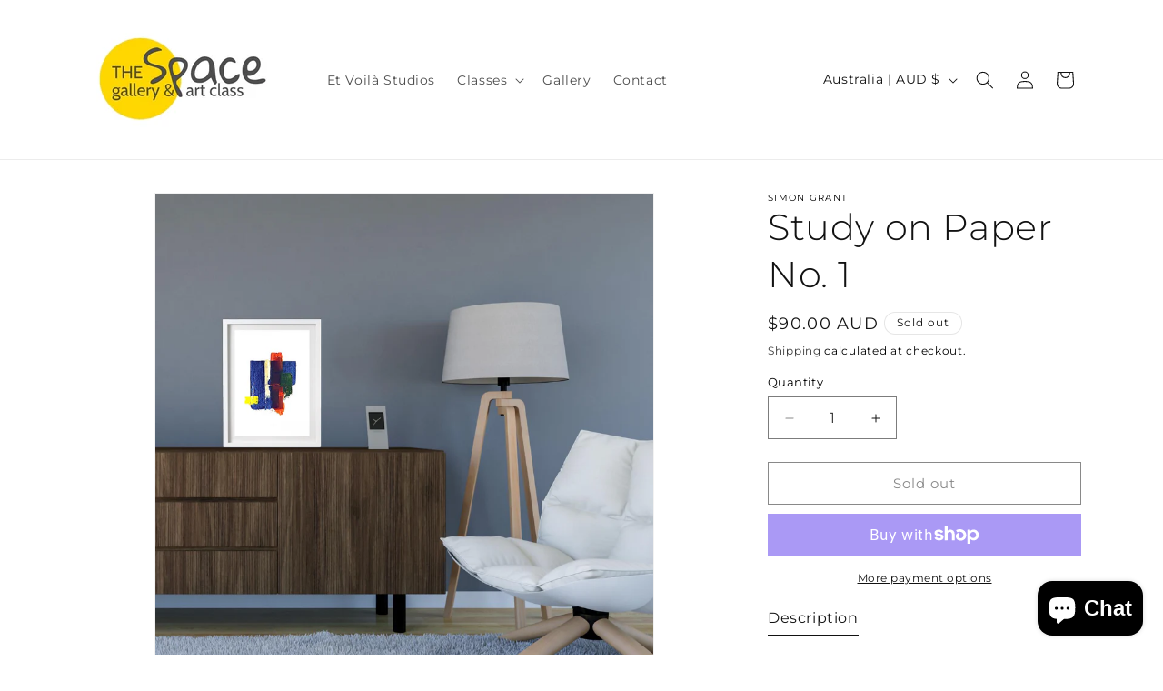

--- FILE ---
content_type: text/html; charset=UTF-8
request_url: https://pre.bossapps.co/api/js/thespacegallery.myshopify.com/variants
body_size: 244
content:
{"41849590710337SP":"1860665409","41849590710337":"yes","41849867665473SP":"1860829249","41849867665473":"yes","41849859604545SP":"1860829249","41849859604545":"yes","41849863831617SP":"1860829249","41849863831617":"yes","41849863110721SP":"1860829249","41849863110721":"yes","41849867075649SP":"1860829249","41849867075649":"yes","41849856917569SP":"1860829249","41849856917569":"yes","41849865109569SP":"1860829249","41849865109569":"yes","41849858392129SP":"1860829249","41849858392129":"yes","41849871269953SP":"1860829249","41849871269953":"yes","41850741915713SP":"1867382849","41850741915713":"yes","41850742243393SP":"1867415617","41850742243393":"yes","41850742472769SP":"1867448385","41850742472769":"yes","41850743423041SP":"1867481153","41850743423041":"yes","41850743652417SP":"1867481153","41850743652417":"yes","41850743816257SP":"1867513921","41850743816257":"yes"}